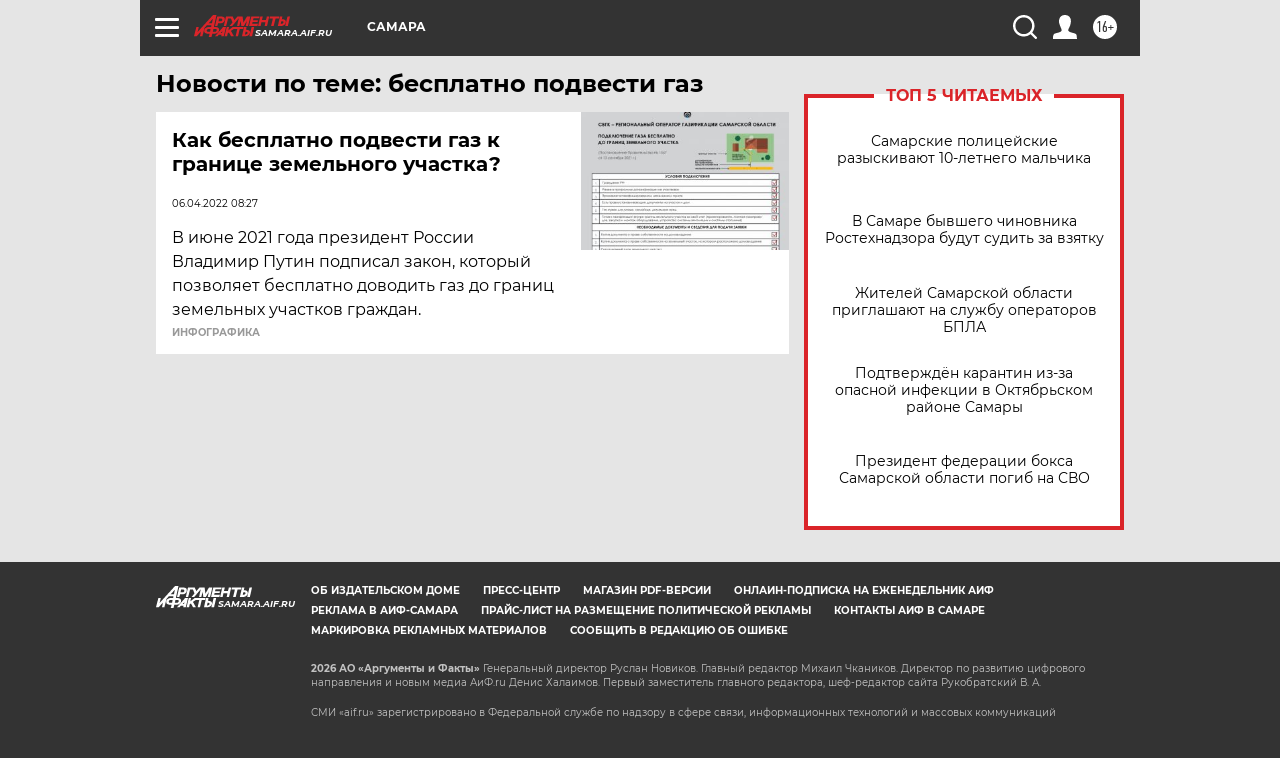

--- FILE ---
content_type: text/html
request_url: https://tns-counter.ru/nc01a**R%3Eundefined*aif_ru/ru/UTF-8/tmsec=aif_ru/171475748***
body_size: -73
content:
6E4F6E17696A4561X1768572257:6E4F6E17696A4561X1768572257